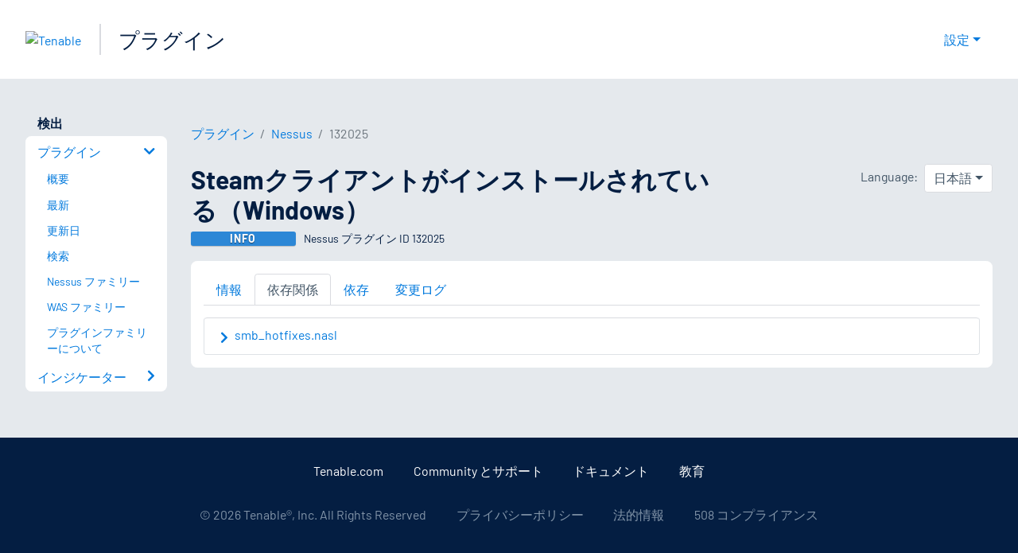

--- FILE ---
content_type: application/x-javascript; charset=UTF-8
request_url: https://trackingapi.trendemon.com/api/experience/personal-stream?AccountId=2110&ClientUrl=https%3A%2F%2Fjp.tenable.com%2Fplugins%2Fnessus%2F132025%2Fdependencies&MarketingAutomationCookie=&ExcludedStreamsJson=%5B%5D&callback=jsonp786873&vid=2110:17674370066984462
body_size: -64
content:
jsonp786873(null)

--- FILE ---
content_type: application/x-javascript; charset=UTF-8
request_url: https://trackingapi.trendemon.com/api/Identity/me?accountId=2110&DomainCookie=17674370066984462&fingerPrint=cd6156e959afb7f71e12407d11bda856&callback=jsonp137083&vid=
body_size: 274
content:
jsonp137083({"VisitorUid":"5854322587676520103","VisitorInternalId":"2110:17674370066984462"})